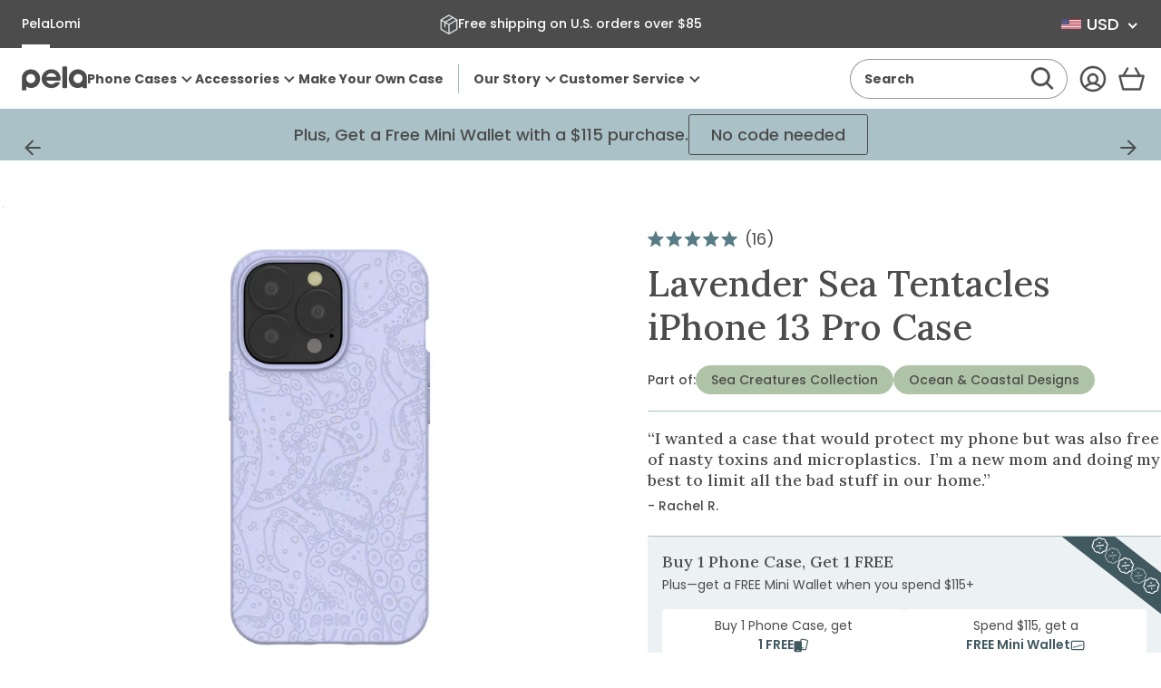

--- FILE ---
content_type: text/html; charset=utf-8
request_url: https://pelacase.com/collections/animal-collection/name-sea-tentacles?view=product-options
body_size: 232
content:

<option data-color="lavender"
		data-title="Lavender Sea Tentacles iPhone 14 Case"
		data-available="true"
		data-id="40193718747224"
		value="/products/lavender-sea-tentacles-eco-friendly-iphone-14-case">iPhone 14</option><option data-color="lavender"
		data-title="Lavender Sea Tentacles iPhone 13 Case"
		data-available="true"
		data-id="40193718321240"
		value="/products/lavender-sea-tentacles-eco-friendly-iphone-13-case">iPhone 13</option><option data-color="lavender"
		data-title="Lavender Sea Tentacles iPhone 11 Case"
		data-available="true"
		data-id="40193718354008"
		value="/products/lavender-sea-tentacles-eco-friendly-iphone-11-case">iPhone 11</option><option data-color="lavender"
		data-title="Lavender Sea Tentacles iPhone 14 Pro Case"
		data-available="true"
		data-id="40193718681688"
		value="/products/lavender-sea-tentacles-eco-friendly-iphone-14-pro-case">iPhone 14 Pro</option><option data-color="lavender"
		data-title="Lavender Sea Tentacles iPhone 13 Mini Case"
		data-available="true"
		data-id="40193718550616"
		value="/products/lavender-sea-tentacles-eco-friendly-iphone-13-mini-case">iPhone 13 Mini</option><option data-color="lavender"
		data-title="Lavender Sea Tentacles iPhone 14 Plus Case"
		data-available="true"
		data-id="40193718714456"
		value="/products/lavender-sea-tentacles-eco-friendly-iphone-14-plus-case">iPhone 14 Plus</option><option data-color="lavender"
		data-title="Lavender Sea Tentacles iPhone XR Case"
		data-available="true"
		data-id="40193718255704"
		value="/products/lavender-sea-tentacles-eco-friendly-iphone-xr-case">iPhone XR</option><option data-color="lavender"
		data-title="Lavender Sea Tentacles iPhone 6/6s/7/8/SE Case"
		data-available="true"
		data-id="40193718190168"
		value="/products/lavender-sea-tentacles-eco-friendly-iphone-6-6s-7-8-se-case">iPhone 6/6s/7/8/SE</option><option data-color="lavender"
		data-title="Lavender Sea Tentacles iPhone 14 Pro Max Case"
		data-available="true"
		data-id="40193718648920"
		value="/products/lavender-sea-tentacles-eco-friendly-iphone-14-pro-max-case">iPhone 14 Pro Max</option><option data-color="lavender"
		data-title="Lavender Sea Tentacles Google Pixel 7 Case"
		data-available="true"
		data-id="40193718419544"
		value="/products/lavender-sea-tentacles-eco-friendly-google-pixel-7-case">Google Pixel 7</option><option data-color="lavender"
		data-title="Lavender Sea Tentacles iPhone 12/ iPhone 12 Pro Case"
		data-available="true"
		data-id="40193718517848"
		value="/products/lavender-sea-tentacles-eco-friendly-iphone-12-iphone-12-pro-case">iPhone 12/ iPhone 12 Pro</option><option data-color="lavender"
		data-title="Lavender Sea Tentacles Google Pixel 6 Case"
		data-available="true"
		data-id="40193718386776"
		value="/products/lavender-sea-tentacles-eco-friendly-google-pixel-6-case">Google Pixel 6</option><option data-color="lavender"
		data-title="Lavender Sea Tentacles iPhone 13 Pro Max Case"
		data-available="true"
		data-id="40193718222936"
		value="/products/lavender-sea-tentacles-eco-friendly-iphone-13-pro-max-case">iPhone 13 Pro Max</option><option data-color="lavender"
		data-title="Lavender Sea Tentacles iPhone 11 Pro Case"
		data-available="true"
		data-id="40193718452312"
		value="/products/lavender-sea-tentacles-eco-friendly-iphone-11-pro-case">iPhone 11 Pro</option><option data-color="lavender"
		data-title="Lavender Sea Tentacles Google Pixel 6a Case"
		data-available="true"
		data-id="40193718059096"
		value="/products/lavender-sea-tentacles-eco-friendly-google-pixel-6a-case">Google Pixel 6a</option><option data-color="lavender"
		data-title="Lavender Sea Tentacles Google Pixel 7 Pro Case"
		data-available="true"
		data-id="40193718616152"
		value="/products/lavender-sea-tentacles-eco-friendly-google-pixel-7-pro-case">Google Pixel 7 Pro</option><option data-color="lavender"
		data-title="Lavender Sea Tentacles iPhone 13 Pro Case"
		data-available="true"
		data-id="40193718485080"
		value="/products/lavender-sea-tentacles-eco-friendly-iphone-13-pro-case">iPhone 13 Pro</option>

--- FILE ---
content_type: text/css
request_url: https://pelacase.com/cdn/shop/t/669/assets/section-predictive-search-results.min.css?v=116765639832143898201765836624
body_size: 585
content:
@charset "UTF-8";.section-predictive-search-results{backface-visibility:hidden;background-color:#fff;isolation:isolate;left:0;padding:0 1.25rem 1.25rem;position:absolute;right:0;top:calc(var(--header-height) + var(--search-dropdown-height) - .875rem)}.section-predictive-search-results:not(:has(.predictive-search__results li)):not(:has(.predictive-search__no-results)){display:none}.section-predictive-search-results:has(.predictive-search__linklist:empty){display:none}.predictive-search:has(.predictive-search__results:empty) .predictive-search__no-results{display:block}.predictive-search:has(.predictive-search__results:empty) .predictive-search__results__btn{display:none}.predictive-search__column-heading{border-bottom:.0625rem solid #a0bbc1;display:block;font-family:Poppins Bold,sans-serif;font-size:.875rem;max-width:-moz-max-content;max-width:max-content;width:100%}.predictive-search__linklist{margin-block:.5rem}.predictive-search__linklist .predictive-search__item--suggestion,.predictive-search__linklist a{display:inline-block;font-family:Poppins Medium,sans-serif;font-size:.875rem;line-height:1.35;padding-block:.375rem;text-align:left}.predictive-search__linklist .predictive-search__item--suggestion.is-active,.predictive-search__linklist a.is-active{font-family:Poppins Bold,sans-serif}.predictive-search__item--suggestion{margin-left:-.5rem;padding:.5rem}.predictive-search__suggestions__overview{display:none}.predictive-search__suggestions__overview-lead-in{border-bottom:.0625rem solid #a0bbc1;font-family:Poppins,-apple-system,BlinkMacSystemFont,Segoe UI,Roboto,Helvetica,Arial,sans-serif,Apple Color Emoji,Segoe UI Emoji,Segoe UI Symbol;font-size:.875rem;max-width:-moz-max-content;max-width:max-content;padding-bottom:.125rem}.predictive-search__suggestions__overview-search-term{display:block;font-family:Lora,serif;font-size:1.375rem;line-height:1.25}.predictive-search__suggestions__overview-search-term:before{content:"“"}.predictive-search__suggestions__overview-search-term:after{content:"”"}.predictive-search__category:before{bottom:.25rem!important}.predictive-search__wrapper{display:grid;gap:.5rem;margin-inline:auto;max-width:83rem}.predictive-search__suggestions .predictive-search__linklist{position:relative;z-index:9}.predictive-search__categories{display:none}.predictive-search__inner{display:grid;flex:1;gap:.75rem}.predictive-search__results{display:grid;gap:1.25rem;grid-template-columns:repeat(2,minmax(0,1fr))}.predictive-search__results__btn{display:block;max-width:-moz-max-content;max-width:max-content}.predictive-search__no-results{display:none;margin-top:.5rem}.product-thumb--ss__image{animation:none!important;background-color:transparent!important}@media only screen and (min-width:48em){.predictive-search__inner .predictive-search__results{margin-bottom:0}.predictive-search__results{gap:1rem;grid-template-columns:repeat(4,minmax(0,1fr))}.predictive-search__results__btn{margin-top:1.5rem;padding-block:1rem}}@media only screen and (min-width:64em){.predictive-search{padding-top:0}.predictive-search__scrollable-column{max-height:30rem;overflow-y:auto;overscroll-behavior:contain;padding-top:.5rem}}@media only screen and (min-width:73.125em){.section-predictive-search-results{background-color:#ecf2f3;left:50%;margin:0;max-width:90.5rem;padding:0;position:absolute;top:100%;transform:translate(-50%);transform-origin:top center;width:100%}.predictive-search:has(.predictive-search__results:empty) .predictive-search__inner .predictive-search__scrollable-column__inner{justify-content:flex-start}.predictive-search__scrollable-column__inner{background-color:#fff;border:.0625rem solid #a9c1c7;border-radius:.25rem;margin-bottom:.5rem;min-height:calc(100% - .5rem);padding:1.25rem 1.5rem}.predictive-search__linklist{display:grid;margin-block:.5rem 1.5rem}.predictive-search__suggestions__overview{display:grid;gap:.25rem;margin-bottom:1.5rem;padding-top:.75rem}.predictive-search__wrapper{display:flex;flex-direction:row;padding-inline:1.5rem}.predictive-search__suggestions{padding-top:.5rem;width:11rem}.predictive-search__suggestions .predictive-search__linklist{position:static}.predictive-search__categories{display:block;width:16rem}.predictive-search__inner{margin-bottom:0}.predictive-search__inner .predictive-search__scrollable-column__inner{align-items:flex-start;display:flex;flex-direction:column;justify-content:space-between}.predictive-search__results__btn{border:2px solid #405960;border-radius:3px;color:#4c4c4c;padding:.75rem 3rem;width:100%}.predictive-search__results__btn:active{background-color:#405960;border-color:#405960;color:#fff}.predictive-search__results__btn:focus,.predictive-search__results__btn:focus-visible{background-color:#617c55;border:2px solid #fff;color:#fff}}@media only screen and (min-width:73.125em) and (hover:hover){.predictive-search__results__btn:hover{background-color:#afc3a7;border-color:#afc3a7;color:#4c4c4c}}@media only screen and (max-width:calc(73.125em - 1px)){.section-predictive-search-results{-ms-overflow-style:none;max-height:calc(100dvh - var(--promo-bar-height) - var(--header-height) - var(--search-dropdown-height) + .875rem);overflow-y:auto;scrollbar-width:none;z-index:9}.section-predictive-search-results::-webkit-scrollbar{display:none}.predictive-search__column-heading{clip:rect(0 0 0 0);border:0;display:block;height:1px;margin:-1px;overflow:hidden;padding:0;position:absolute!important;width:1px}.predictive-search__linklist li{display:inline-block}.predictive-search__linklist .predictive-search__item--suggestion.is-active,.predictive-search__linklist a.is-active{text-decoration:underline}.predictive-search__item--suggestion{font-family:Poppins Bold,sans-serif!important;margin-right:.25rem}.predictive-search__item--suggestion span{font-family:Poppins,-apple-system,BlinkMacSystemFont,Segoe UI,Roboto,Helvetica,Arial,sans-serif,Apple Color Emoji,Segoe UI Emoji,Segoe UI Symbol!important}.predictive-search__inner .predictive-search__results{margin-bottom:7.5rem}.predictive-search__results__btn{color:#4c4c4c;max-width:unset;padding:1rem 1.25rem;text-align:center}.predictive-search__results__btn,.predictive-search__results__btn:active{background-color:#afc3a7;border:1px solid #afc3a7}.predictive-search__results__btn:focus,.predictive-search__results__btn:focus-visible{background-color:#577c85;border:1px solid #fff;color:#fff}}@media only screen and (max-width:calc(73.125em - 1px)) and (hover:hover){.predictive-search__results__btn:hover{background-color:#a9c1c7;border:1px solid #a9c1c7;color:#4c4c4c}}@media only screen and (max-width:calc(48em - 1px)){.section-predictive-search-results{height:calc(100dvh - var(--promo-bar-height) - var(--header-height) - var(--search-dropdown-height) + .875rem)}.predictive-search__results__btn{bottom:1.25rem;left:1.25rem;position:sticky;right:1.25rem;z-index:2}}@media (hover:hover){.predictive-search__item--suggestion:hover{background-color:#a9c1c7;border-radius:.125rem}}

--- FILE ---
content_type: text/javascript; charset=utf-8
request_url: https://pelacase.com/products/lavender-sea-tentacles-eco-friendly-iphone-13-pro-case.js
body_size: 1195
content:
{"id":7346684199000,"title":"Lavender Sea Tentacles iPhone 13 Pro Case","handle":"lavender-sea-tentacles-eco-friendly-iphone-13-pro-case","description":"\u003cp\u003e\u003cmeta charset=\"utf-8\"\u003eUnleash your inner ocean explorer with the Sea Tentacles Phone Case! 🌊🐙 This playful design features an intricate pattern of swirling octopus tentacles in a soothing lavender hue, bringing a touch of marine magic to your everyday life. Perfect for marine life enthusiasts and adventure seekers alike, the Sea Tentacles Case will protect your phone while adding a splash of undersea charm. Dive into the deep and let your phone make a wavy statement! 🌿✨\u003c\/p\u003e\n\u003cp\u003eBeautifully designed, Pela cases are the world's first truly sustainable phone case. They are durable enough to protect your phone from drops and scratches and are also compostable!\u003c\/p\u003e","published_at":"2023-01-05T09:58:58-05:00","created_at":"2022-12-21T15:16:17-05:00","vendor":"Pela Case","type":"iPhone 13 Pro","tags":["art-type:Engraving","collection:Sea Creatures","Made to Order","made-in:north-america","name:Sea Tentacles","Phone Case","product_notice_2","protection-level:2"],"price":6500,"price_min":6500,"price_max":6500,"available":true,"price_varies":false,"compare_at_price":6500,"compare_at_price_min":6500,"compare_at_price_max":6500,"compare_at_price_varies":false,"variants":[{"id":40193718485080,"title":"Default Title","option1":"Default Title","option2":null,"option3":null,"sku":"blank:16757-IP13P-LAV-AOD:SEA-TENTACLES","requires_shipping":true,"taxable":true,"featured_image":null,"available":true,"name":"Lavender Sea Tentacles iPhone 13 Pro Case","public_title":null,"options":["Default Title"],"price":6500,"weight":0,"compare_at_price":6500,"inventory_quantity":-183,"inventory_management":null,"inventory_policy":"deny","barcode":null,"quantity_rule":{"min":1,"max":null,"increment":1},"quantity_price_breaks":[],"requires_selling_plan":false,"selling_plan_allocations":[]}],"images":["\/\/cdn.shopify.com\/s\/files\/1\/0078\/1032\/products\/SEA-TENTACLES_IP13P_Lavender.jpg?v=1762272269","\/\/cdn.shopify.com\/s\/files\/1\/0078\/1032\/products\/IMG_5337_fce8700f-e16c-4ec9-97fc-3e79985fda9c.jpg?v=1681138397"],"featured_image":"\/\/cdn.shopify.com\/s\/files\/1\/0078\/1032\/products\/SEA-TENTACLES_IP13P_Lavender.jpg?v=1762272269","options":[{"name":"Title","position":1,"values":["Default Title"]}],"url":"\/products\/lavender-sea-tentacles-eco-friendly-iphone-13-pro-case","media":[{"alt":null,"id":22792068202584,"position":1,"preview_image":{"aspect_ratio":1.0,"height":2000,"width":2000,"src":"https:\/\/cdn.shopify.com\/s\/files\/1\/0078\/1032\/products\/SEA-TENTACLES_IP13P_Lavender.jpg?v=1762272269"},"aspect_ratio":1.0,"height":2000,"media_type":"image","src":"https:\/\/cdn.shopify.com\/s\/files\/1\/0078\/1032\/products\/SEA-TENTACLES_IP13P_Lavender.jpg?v=1762272269","width":2000},{"alt":null,"id":22906355843160,"position":2,"preview_image":{"aspect_ratio":1.0,"height":2000,"width":2000,"src":"https:\/\/cdn.shopify.com\/s\/files\/1\/0078\/1032\/products\/IMG_5337_fce8700f-e16c-4ec9-97fc-3e79985fda9c.jpg?v=1681138397"},"aspect_ratio":1.0,"height":2000,"media_type":"image","src":"https:\/\/cdn.shopify.com\/s\/files\/1\/0078\/1032\/products\/IMG_5337_fce8700f-e16c-4ec9-97fc-3e79985fda9c.jpg?v=1681138397","width":2000}],"requires_selling_plan":false,"selling_plan_groups":[]}

--- FILE ---
content_type: text/javascript
request_url: https://pelacase.com/cdn/shop/t/669/assets/main.min.js?v=65904233525271502531765836623
body_size: 9244
content:
!function(t){"function"==typeof define&&define.amd?define(t):t()}((function(){"use strict";window.EventBus=new class{constructor(){this.bus={}}on(t,e){if(Array.isArray(t))for(let o=0;o<t.length;o++)this.on(t[o],e);else this.bus.hasOwnProperty(t)||(this.bus[t]=[]),this.bus[t].push(e)}remove(t){delete this.bus[t]}emit(t,e=null){if(this.bus.hasOwnProperty(t))for(const o of this.bus[t])o(e)}};const t=["mousedown","mousemove","keydown","scroll","touchstart"],e=()=>{window.EventBus.emit("page:interaction"),o(!0)},o=o=>{if(!0===o)for(const o of t)document.removeEventListener(o,e,!0);if(!0!==o)for(const o of t)document.addEventListener(o,e,!0)};window.addEventListener("load",o);const n="[data-anchor]",i="#PromoBarDiscount",s=".js-product-sticky-bar",a="data-anchor";document.addEventListener("click",(t=>{if(!t.target.closest(n))return;const e=document.querySelector(t.target.closest(n).getAttribute(a)),o=document.querySelector(i),c=document.querySelector(s);if(e){t.preventDefault();let n=(r=e,window.scrollY+r.getBoundingClientRect().top);o&&(n-=o.offsetHeight),n-=12,c&&(n-=c.offsetHeight),window.scrollTo({top:n,behavior:"smooth"})}var r}));const c="is-active",r="is-visible",d=async(t,e=null,o=!0)=>{try{const s=await(n=t,i=e,i=i||{},new Promise((function(t,e){var o=new XMLHttpRequest,s=[],a=[],c={},r=function(){return{ok:2==(o.status/100|0),statusText:o.statusText,status:o.status,url:o.responseURL,text:function(){return Promise.resolve(o.responseText)},json:function(){return Promise.resolve(o.responseText).then(JSON.parse)},blob:function(){return Promise.resolve(new Blob([o.response]))},clone:r,headers:{keys:function(){return s},entries:function(){return a},get:function(t){return c[t.toLowerCase()]},has:function(t){return t.toLowerCase()in c}}}};for(var d in o.open(i.method||"get",n,!0),o.onload=function(){o.getAllResponseHeaders().replace(/^(.*?):[^\S\n]*([\s\S]*?)$/gm,(function(t,e,o){s.push(e=e.toLowerCase()),a.push([e,o]),c[e]=c[e]?c[e]+","+o:o})),t(r())},o.onerror=e,o.withCredentials="include"==i.credentials,i.headers)o.setRequestHeader(d,i.headers[d]);o.send(i.body||null)})));if(!s.ok)throw Error(s.statusText);if(o)return await s.json();if(!o)return await s.text()}catch(t){console.error(t)}var n,i},h=(t,e,o,n)=>{o&&0!=n?t.setAttribute(e,o):t.removeAttribute(e)},l=(t,e)=>{const o=e.getAttribute("aria-expanded");let n="false";return t.target==e&&(n="false"==o?"true":"false"),h(e,"aria-expanded",n),n},u=(t=document,e)=>{if(!t)return;const o=t.querySelectorAll("iframe"),n=t.querySelectorAll("video");for(const t of o)t!=e&&(t.contentWindow?(t.src.startsWith("https://www.youtube")&&t.contentWindow.postMessage('{"event":"command","func":"pauseVideo","args":""}',"*"),t.src.startsWith("https://player.vimeo")&&t.contentWindow.postMessage('{"method":"pause"}',"*")):t.src=t.src);for(const t of n)t!=e&&t.pause()};function w(t,e){void 0===customElements.get(t)&&customElements.define(t,e)}const m=async(t,e=!0,o=300,n=!1)=>{e&&(n&&h(t,"aria-hidden",void 0,!1),t.classList.add(c),window.requestAnimationFrame((()=>{t.classList.add(r)}))),e||(t.classList.remove(r),await f(o),t.classList.remove(c),n&&h(t,"aria-hidden","true"))},f=t=>(t=t||2e3,new Promise((e=>{setTimeout((()=>{e()}),t)}))),p=(t,e,o,n=!0)=>{const i=async t=>{if(t.isIntersecting){if(e(t.target,t.boundingClientRect),!n)return;requestAnimationFrame((()=>{s.unobserve(t.target)}))}},s=new IntersectionObserver((t=>{(async(t,e,o=5)=>{for(let n=0;n<t.length;n+=o){const i=t.slice(n,n+o);try{await Promise.all(i.map((t=>e(t))))}catch(t){console.error("Error processing items in batch:",t)}}})(t.filter((t=>t.isIntersecting)),i)}),o||{rootMargin:"50%",threshold:0});document.querySelectorAll(t).forEach((t=>s.observe(t)))};class g{constructor(t,e,o,n=!1,i,s=500){this.selectors={closeBtn:i||"[data-behavior='close-modal']"},this.content={modal:t,modalDocument:t.firstElementChild,button:e,overlay:o,closeBtns:[...t.querySelectorAll(this.selectors.closeBtn)]},this.state={timeout:s,trapButton:n,scrollAlreadyDisabled:window.pageScrollDisabled,trapFocus:void 0,observer:new MutationObserver(this.t.bind(this)),autoCloseModal:"true"===this.content.button?.dataset?.autoCloseModal,originalFocus:document.activeElement},this.eventHandlers={event:this.o.bind(this),closeEvent:this.i.bind(this),handleExternalClick:this.h.bind(this),handleFocusIn:this.l.bind(this)},this.u(),this.m(),this.p()}async u(){g.g(this.content.modal,this.content.modalDocument,!0),g.v(this.content.button,!0),this.state.scrollAlreadyDisabled||(()=>{const t=document.body.style;document.documentElement.style.scrollBehavior="unset",window.scrollPosition=window.scrollY,window.scrollTo(0,window.scrollPosition),t.position="fixed",t.scrollbarGutter="stable",t.top=`-${window.scrollPosition}px`,window.pageScrollDisabled=!0})(),m(this.content.modal,!0,this.state.timeout),this.content.overlay&&m(this.content.overlay),await f(10),this.content.modalDocument.focus(),window.EventBus.emit("modalOpened",this.content.modal)}i(){this.state.observer.disconnect(),this.k(),this.state.observer.disconnect(),u(this.modal),g.g(this.content.modal,this.content.modalDocument,!1),this.content.overlay&&m(this.content.overlay,!1,this.state.timeout),g.v(this.content.button,!1),this.state.scrollAlreadyDisabled||(()=>{const t=document.body.style;t.removeProperty("position"),t.removeProperty("top"),t.removeProperty("scrollbar-gutter"),window.scrollTo(0,window.scrollPosition),document.documentElement.style.removeProperty("scroll-behavior"),window.pageScrollDisabled=!1})(),m(this.content.modal,!1,this.state.timeout),window.EventBus.emit("modalClosed",this.content.modal)}t(){this.content.modalDocument=this.content.modal.firstElementChild,this.content.closeBtns=[...this.content.modal.querySelectorAll(this.selectors.closeBtn)]}p(){this.state.observer.observe(this.content.modal,{characterData:!1,childList:!0,attributes:!1,subtree:!0})}o(t){const e=t.target,o=t.type,n=t.key;("click"===o&&(this.content.closeBtns.includes(e)||e==this.content.button)||"keydown"===o&&"Escape"===n)&&(t.stopImmediatePropagation(),this.i())}l(){this.content.modal.contains(document.activeElement)||document.activeElement==document.body||this.i(),document.removeEventListener("focusin",this.eventHandlers.handleFocusIn)}async h(){const t=document.activeElement;this.state.originalFocus=t,document.addEventListener("focusin",this.eventHandlers.handleFocusIn)}m(){this.content.overlay&&this.content.overlay.addEventListener("click",this.eventHandlers.closeEvent),this.content.button&&this.content.button.addEventListener("click",this.eventHandlers.event),this.content.modal.addEventListener("click",this.eventHandlers.event),this.content.modal.addEventListener("keydown",this.eventHandlers.event),this.state.autoCloseModal&&this.content.modal.addEventListener("click",this.eventHandlers.handleExternalClick)}k(){this.content.overlay&&this.content.overlay.removeEventListener("click",this.eventHandlers.closeEvent),this.content.button&&this.content.button.removeEventListener("click",this.eventHandlers.event),this.content.modal.removeEventListener("click",this.eventHandlers.event),this.content.modal.removeEventListener("keydown",this.eventHandlers.event),this.state.autoCloseModal&&(this.content.modal.removeEventListener("click",this.eventHandlers.handleExternalClick),document.removeEventListener("focusin",this.eventHandlers.handleFocusIn))}static v(t,e){t||e||document.body.focus(),t&&(e?(h(t,"aria-expanded","true"),t.classList.add(c)):(h(t,"aria-expanded","false"),t.classList.remove(c),t.focus()))}static g(t,e,o){h(t,"role","dialog",o),h(t,"aria-modal","true",o),h(e,"role","document",o),h(e,"tabindex","0",o);let n=t.dataset.ariaLabel||"Modal",i=e.dataset.ariaLabel||"Content";h(t,"aria-label",n,o),h(e,"aria-label",i,o)}}class y extends HTMLElement{constructor(){super(),this.dropdown=this,this.attrs={currency:"data-currency"},this.selectors={select:".js-currency-dropdown-select",currency:"[data-currency]"},this.content={select:this.dropdown.querySelector(this.selectors.select)},this.data={currency:this.dropdown.getAttribute(this.attrs.currency)},this.m()}m(){this.content.select.addEventListener("change",this._.bind(this))}_(){this.dropdown.setAttribute(this.attrs.currency,this.content.select.selectedOptions[0].textContent),window.location.href=this.content.select.value}}w("currency-dropdown",y);const b="#headerSearch",v=".header__search-btn";document.addEventListener("click",(t=>{if(!t.target.closest(v))return;const e=document.querySelector(b);e&&f(300).then((()=>{document.documentElement.style.setProperty("--search-dropdown-height",`${e.offsetHeight}px`)}))}));const k=document.getElementById("promoBar"),_=k?k.parentElement:null,j=document.getElementById("primaryHeader"),$=document.getElementById("PromoBarDiscount"),x=document.getElementById("BundleBar"),S=document.querySelector(".js-mobile-menu-btn"),C=()=>{new IntersectionObserver(E).observe(k)},E=t=>{let e=_.offsetHeight;if(t){const o=t[0];e=o&&o.isIntersecting?o.boundingClientRect.height:0}else window.scrollY>e&&(e=0);const o=document.documentElement.style;o.setProperty("--promo-bar-height",`${e}px`),o.setProperty("--header-height",`${j.offsetHeight}px`),$&&o.setProperty("--discount-bar-height",`${$.offsetHeight}px`),x&&o.setProperty("--bundle-bar-height",`${x.offsetHeight}px`)};k&&_&&j&&(window.addEventListener("load",C),window.addEventListener("resize",E()),S&&S.addEventListener("click",(()=>{E()})));const O=".js-header-language-nav-button",B="data-language-code",L=t=>{const e=t.target;e.closest(O)&&(t=>{const e=new URL(window.location.href),o=window.location.origin;let n=e.pathname;(n.includes("/fr/")||"/fr"==n)&&(n=n.replace("/fr","")),window.location.href="en"===t?`${o}${n}`:`${o}/${t}${n}`})(e.getAttribute(B))};document.addEventListener("click",L);const M="loaded",I="js-image-retina",D={lazy:'[data-image-load="lazy"]',eager:'[data-image-load="eager"]',background:"[data-srcbackground]",interaction:'[data-image-load="interaction"]',switchable:"[data-switchable]"},T={widthLarge:"data-width-large",heightLarge:"data-height-large",breakpointLarge:"data-breakpoint-large"};const A=(t,e=t.getBoundingClientRect())=>{if(!t.classList.contains(M)){function o(){if(e.width>0)N(t,e,!0);else if(t.width>0)t.hasAttribute("data-src")&&(t.src=t.getAttribute("data-src")),t.classList.add(M);else if(t.querySelector("img")){let e={};e.width=t.querySelector("img").width,e.height=t.querySelector("img").height,N(t,e,!0)}else f(200).then((()=>{o()}))}o()}};function P(t){t.style.backgroundImage=`url("${t.getAttribute("data-srcbackground")}")`,t.classList.add(M)}function U(){p(`${D.lazy}, ${D.eager}`,N)}function N(t,e,o=!1){const n=Array.from(t.querySelectorAll("source"));let i=`${parseInt(Math.max(e.height,e.width))}px`;if(t.classList.contains(I)&&(i=`${parseInt(2*Math.max(e.height,e.width))}px`),n.forEach((e=>{e.sizes=i,o&&(e.srcset=e.dataset.srcset,t.classList.add(M))})),0==n.length&&o)return t.sizes=i,t.hasAttribute("data-src")&&(t.src=t.getAttribute("data-src")),void t.classList.add(M);const s=t.querySelector(D.switchable);if(s&&s.hasAttribute(T.widthLarge)&&s.hasAttribute(T.heightLarge)&&s.hasAttribute(T.breakpointLarge)){let t=0,e=s.getAttribute(T.breakpointLarge);-1!=e.indexOf("rem")&&(t=parseInt(e.replace("rem",""))*parseFloat(getComputedStyle(document.documentElement).fontSize)),t>0&&window.innerWidth>=t&&(s.setAttribute("width",s.getAttribute(T.widthLarge)),s.setAttribute("height",s.getAttribute(T.heightLarge)))}}const R=()=>{let t=`${D.lazy}:not(.${M})`,e=`${D.background}:not(.${M})`;Shopify.designMode&&(t=`${D.lazy}, ${D.interaction}`,e=`${D.background}`),p(t,A),p(e,P)};R(),[480,768,1024,1440,1920].forEach((t=>{const e=window.matchMedia(`(max-width:${t}px)`);e.addEventListener?e.addEventListener("change",U):e.addEventListener(U)})),window.EventBus.on("page:interaction",(()=>{const t=Array.from(document.querySelectorAll(`${D.interaction}:not(.${M})`));setTimeout((function(){t.forEach((t=>A(t)))}),250)})),document.addEventListener("fmSlideshowRendered",(()=>{U(),R()})),window.EventBus.on("content:changed",R),window.addEventListener("productOptionUpdate",R),window.addEventListener("productSwatchUpdate",R),Shopify&&Shopify.designMode&&window.addEventListener("shopify:section:load",R);const F=".shopify-section",J=[...document.querySelectorAll(F)];function z(t){const e=[...t.querySelectorAll("[data-src-asset]")];for(const t of e){const e=t.getAttribute("data-src-asset"),o=window.fmLoadedSectionAssets.includes(e),n=t.nodeName;o||("LINK"==n&&(window.fmLoadedSectionAssets.push(e),t.href=e,t.media="all"),"SCRIPT"!=n&&"IFRAME"!=n||(window.fmLoadedSectionAssets.push(e),t.src=e))}t.classList.add("loaded")}window.fmLoadedSectionAssets=[];const H=()=>{window.fmLoadedSectionAssets=[],window.fmSlider={},window.fmSlider.instances=[],q()},q=()=>{for(const t of J)z(t)};p(F,z),window.EventBus.on("page:interaction",(()=>{window.requestAnimationFrame(q)})),Shopify&&Shopify.designMode&&window.addEventListener("shopify:section:load",H);const V="is-loaded";p("[data-iframe-load='lazy']",(t=>{const e=!!t.hasAttribute("data-id")&&t.getAttribute("data-id"),o=t.querySelector("template");if(!o)return;const n=o.content.cloneNode(!0),i=n.querySelector("iframe");t.prepend(n),i.onload=()=>{if(t.classList.add(V),-1!=i.src.indexOf("youtu")&&e){i.id=e;const t=new CustomEvent("youtubeVideoInit",{bubbles:!0,cancelable:!0,detail:i});window.dispatchEvent(t)}}}),{rootMargin:"50%",threshold:0});const K="is-loaded",X="[data-video-load='lazy']",Z=t=>{if(t.classList.contains(K))return;const e=t.querySelectorAll("source"),o=window.fmData.user.prefersReducedMotion;e.forEach((t=>{const e=t.getAttribute("data-src");e&&(t.src=e)})),t.load(),t.classList.add(K),t.hasAttribute("autoplay")&&t.hasAttribute("muted")&&!o&&!(t=>!!(t.currentTime>0&&!t.paused&&!t.ended&&t.readyState>2))(t)&&t.play()},G=()=>{p(X,Z,{rootMargin:"20%"})};G(),Shopify?.designMode&&window.addEventListener("shopify:section:load",G),document.addEventListener("fmSlideshowRendered",G);document.addEventListener("click",(t=>{const e=t.target,o=e.dataset.behavior;if(!(o&&"modal"===o&&"false"===e.getAttribute("aria-expanded")))return;const n=e.getAttribute("aria-controls"),i=document.getElementById(n),s=e.dataset.overlay;let a=!1;a=s?document.getElementById(s):document.getElementById("aboveHeaderOverlay"),new g(i,e,a,e.dataset.trapButton)})),window.EventBus.on("modal:no-trigger:open",(t=>{const{modalId:e,overlayId:o}=t,n=document.getElementById(e),i=!!o&&document.getElementById(o);new g(n,null,i)}));const W=window.Shopify.routes.root,Y=["ajaxCartContent","ajaxCartBtn","cartContent","BundleBar"],Q=t=>{const e=[];for(const t of Y){const o=document.getElementById(t);o&&e.push({replacedContentId:t,sectionId:o.closest(".shopify-section").id.replace("shopify-section-","")})}return e.map((t=>t.sectionId))},tt=t=>{const e=document.getElementById("screenReaderStatus");e.textContent="",e.textContent=t},et=".ajax-cart__item",ot=".ajax-cart-new__subdomain-error-message",nt=".jtbc-cart-button",it="hide",st="redeem.pelacase.com"==window.location.host||"rogers.pelacase.com"==window.location.host,at=Element.prototype.addEventListener,ct=()=>{document.querySelector(ot)&&document.querySelector(ot).classList.remove(it)},rt=()=>!st||!document.querySelector(et),dt=()=>{document.querySelector(".js-trigger-personalization-modal")&&document.querySelector(".js-trigger-personalization-modal").click()},ht="data-variant-id",lt={btn:'[data-behavior="ajax-cart-button"]',variantData:`[${ht}]`},ut=(t,e,o)=>{e?(t.style.width=`${t.offsetWidth}px`,t.disabled=!0):(t.removeAttribute("style"),t.disabled=!1),t.innerHTML=o};document.addEventListener("click",(t=>{const e=t.target,o=e.closest(lt.btn),n=e.closest(lt.variantData);if(!o||!n)return;if(t.preventDefault(),!rt())return;let i=o.innerHTML;const s=n.getAttribute(ht);ut(o,!0,"Adding..."),(async(t,e=!0)=>{const o={method:"POST",credentials:"include",headers:{"Content-Type":"application/json"},body:JSON.stringify({items:t,sections:e?Q():[]})};return await d(`${W}cart/add.js`,o)})([{id:s,quantity:1}],!1).then((t=>{window.EventBus.emit("cart:item:added",t),window.EventBus.emit("cart:updated",t),window.EventBus.emit("cart:show"),ut(o,!1,i)})).catch((t=>{console.error(t),ut(o,!1,i),tt(window.fmData.cartStrings.error)}))}));const wt='[data-behavior="ajax-cart-form"]',mt='button[type="submit"]';document.addEventListener("submit",(async t=>{const e=t.target.closest(wt);if(!e)return;t.preventDefault(),t.stopImmediatePropagation();const o=e.querySelector(mt),n=[...e.querySelectorAll(mt)];let i=o.innerHTML,s=new FormData(e);if(!rt())return ct(),void(-1==location.href.indexOf("/cart")&&window.EventBus.emit("cart:show"));for(const t of n)ut(t,!0,"Adding...");try{(async t=>{t.append("sections",Q());const e={method:"POST",body:t};return await d(`${W}cart/add.js`,e)})(s).then((t=>{tt(window.fmData.cartStrings.added);for(const t of n)ut(t,!1,i);window.EventBus.emit("cart:item:added",t),window.EventBus.emit("cart:updated",t),-1==location.href.indexOf("/cart")&&window.EventBus.emit("cart:show")})).catch((t=>{console.error(t);for(const t of n)ut(t,!1,i);tt(window.fmData.cartStrings.error)}))}catch(t){console.error(t);for(const t of n)ut(t,!1,i);tt(window.fmData.cartStrings.error)}}));const ft=(t,e="USD",o="en-US")=>{let n=!1;"JPY"===e&&(n=!1);let i=.01*t;return n&&i%1==0?i.toLocaleString(o,{style:"currency",currency:e}).slice(0,-3):i.toLocaleString(o,{style:"currency",currency:e})},pt=Shopify.currency.active,gt=()=>{const t=".js-product-form-main",e=".js-product-json",o=".js-product-categories",n=document.querySelector(t);if(n&&n.querySelector(e)&&n.querySelector(o)){const i=JSON.parse(document.querySelector(t).querySelector(e).innerHTML),s=JSON.parse(n.querySelector(o).innerHTML);let a=i.featured_image;"/"==a[0]&&"/"==a[1]&&(a=a.replace("//","https://"));let c={Name:i.title,ProductID:i.id,Categories:s,ImageURL:a,URL:window.location.href,Brand:i.vendor,Price:ft(i.price,pt),CompareAtPrice:ft(i.compare_at_price,pt),$use_ip:!0,$is_session_activity:!0};window.item=c}};window.addEventListener("productOptionUpdate",gt),window.addEventListener("productSwatchUpdate",gt);const yt=t=>{for(const e of t.querySelectorAll(".js-product-subtotal")){const t={price:parseFloat(e.getAttribute("data-product-price")),quantity:parseInt(e.getAttribute("data-product-quantity"),10)};e.textContent=ft(t.price*t.quantity)}},bt={addToCart:".js-add-to-cart",form:".js-product-form",formMain:".js-product-form-main",id:'[name="id"]',JSONProduct:".js-product-json",option:".js-product-option",options:".js-product-options",optionValue:".js-product-option-value",price:".js-price",priceCompare:".js-compare-price",product:".js-product",productSlideshow:"[data-fm-slider]",quantityInput:'input[name="quantity"]',sku:".js-product-sku",skuData:"[data-product-sku]",subtotal:".js-product-subtotal",productSwatchContainer:".js-input-swatch",jtbScript:".jtb-widget-script",jtbCustomScript:".jtb-custom-script"},vt="klaviyo-bis-trigger",kt="jtb-widget-script",_t="jtb-custom-script",jt="data-klaviyo-bis-button-text",$t="data-product-quantity",xt="data-product-price",St="data-product-sku",Ct=t=>{const e=document.createElement("script"),o=`https://silhouette.jtbcustom.com/js/loader/${t}?store_key=g78DfWi3k1`;e.src=o,e.defer=!0,e.classList.add(kt),document.querySelector(bt.jtbScript)&&(document.querySelector(bt.jtbScript).remove(),document.body.appendChild(e))},Et=()=>{const t=document.querySelector(bt.jtbCustomScript),e=t.src;if(t){const o=document.createElement("script");o.src=e,o.defer=!0,o.classList.add(_t),t.remove(),document.body.appendChild(o)}},Ot=(t,e)=>{const o=t.closest(bt.product)||t;for(const t of o.querySelectorAll(bt.sku))t.textContent=e;for(const t of o.querySelectorAll(bt.skuData))t.setAttribute(St,e)},Bt=(t,e)=>{const o=JSON.parse(t.querySelector(bt.JSONProduct).textContent).variants.find((t=>t.id===parseInt(e))).available;for(const e of t.querySelectorAll(bt.addToCart))if(o&&(e.disabled=!1,e.textContent=window.fmData.variantStrings.addToCart,e.classList.remove(vt)),!o){const t=e.getAttribute(jt);t&&(e.textContent=t,e.classList.add(vt),e.disabled=!1),t||(e.textContent=window.fmData.variantStrings.soldOut,e.disabled=!0)}},Lt=(t,e)=>{let o=e.id;const n=t.closest(bt.product)||t,i=t.closest(bt.formMain);for(const e of t.querySelectorAll(bt.id))e.value=o;((t,e)=>{const o=Shopify.currency.active,n=t.closest(bt.product)||t;let i=e.price;const s=ft(i,o),a=ft(e.compare_at_price,o);for(const t of n.querySelectorAll(bt.price))t.textContent=s;for(const t of n.querySelectorAll(bt.priceCompare))e.compare_at_price<i?t.classList.add("hide"):(t.textContent=a,t.classList.remove("hide"));for(const t of n.querySelectorAll(bt.subtotal))t.setAttribute(xt,i);const c=e.compare_at_price>i;c&&tt(`Regular price ${s}`),c||tt(`Originally ${a}, on sale for ${s}`)})(t,e),Ot(t,e.sku),((t,e)=>{const o=e.available;for(const e of t.querySelectorAll(bt.addToCart))if(o&&(e.disabled=!1,e.textContent=window.fmData.variantStrings.addToCart,e.classList.remove(vt)),!o){const t=e.getAttribute(jt);t&&(e.textContent=t,e.classList.add(vt),e.disabled=!1),t||(e.textContent=window.fmData.variantStrings.soldOut,e.disabled=!0)}})(t,e),yt(n),i&&((t=>{if(-1!==window.location.href.indexOf("/products/")){let e=`?variant=${t.id}`;for(const t of window.location.search.split("&"))t&&-1===t.indexOf("variant=")&&(e+=`&${t}`);const o=`${window.location.pathname}${e}`;window.history.replaceState({},null,o)}})(e),((t,e)=>{if(e.featured_media){const o=t.closest(bt.product).querySelector(bt.productSlideshow);if(!o||!o.id)return;const n={index:""+(e.featured_media.position-1),slideshowID:o.id};let i=new CustomEvent("variantUpdate",{detail:n});u(o),document.dispatchEvent(i)}})(t,e))},Mt=t=>{const e=JSON.parse(t.querySelector(bt.JSONProduct).textContent);let o=((t,e)=>{const o={option1:null,option2:null,option3:null};for(const e of t.querySelectorAll(bt.option))"INPUT"===e.tagName&&/(radio|checkbox)/.test(e.getAttribute("type"))?e.checked&&(o[e.getAttribute("name")]=decodeURIComponent(e.value)):o[e.getAttribute("name")]=decodeURIComponent(e.value);if(1==e.variants.length)return e.variants[0];for(const t of e.variants)if(t.option1===o.option1&&t.option2===o.option2&&t.option3===o.option3)return t;return!1})(t,e);o?Lt(t,o):(t=>{Ot(t,""),tt(window.fmData.variantStrings.unavailable);for(const e of t.querySelectorAll(bt.addToCart))e.disabled=!0,e.textContent=window.fmData.variantStrings.unavailable})(t)},It=t=>{const e=t.target,o=e.closest(bt.option),n=e.closest(bt.form),i=e.closest(bt.quantityInput);if(o||n){if(i)return void((t,e)=>{const o=t.closest(bt.product)||t;for(const t of o.querySelectorAll(`[${$t}]`))t.setAttribute($t,e);yt(o)})(n,i.value);if(o?.closest(bt.productSwatchContainer))return;o&&n&&(Mt(n),(t=>{const e=t?.closest(bt.options)?.querySelector(bt.optionValue);e&&(e.textContent=`: ${t.value}`)})(e))}};document.addEventListener("change",(t=>{const e=t.target.closest(bt.slideshow),o=e&&e.id;t.target.closest(bt.productSwatchContainer)||(o&&e?u(e):It(t))}));const Dt=".js-magsafe-checkbox",Tt=".js-product-form",At="input[name='id']",Pt=".product-addon__container",Ut="data-magsafe-variant-id",Nt="data-no-magsafe-variant-id",Rt=t=>{const e=t.target,o=e.closest(Tt);if(!o)return;const n=o.querySelector(At);if(!n)return;const i=e.checked,s=e.getAttribute(Ut),a=e.getAttribute(Nt);var c,r;if(n.value=i?s:a,((t,e)=>{let o=JSON.parse(t.querySelector(bt.JSONProduct).textContent).variants.find((t=>t.id===parseInt(e)));const n=Shopify.currency.active,i=t.closest(bt.product)||t;let s=o.price;const a=ft(s,n),c=ft(o.compare_at_price,n);for(const t of i.querySelectorAll(bt.price))t.textContent=a;for(const t of i.querySelectorAll(bt.priceCompare))o.compare_at_price<=s?t.classList.add("hide"):(t.textContent=c,t.classList.remove("hide"));for(const t of i.querySelectorAll(bt.subtotal))t.setAttribute(xt,s);const r=o.compare_at_price>s;r&&tt(`Regular price ${a}`),r||tt(`Originally ${c}, on sale for ${a}`)})(o,n.value),c=n.value,Ct(c),Et(),r=i,window.colorData=r?window.withMagSafeColorData:window.withoutMagSafeColorData,e.closest(Pt)){const t=((t,e)=>{const o=JSON.parse(t.querySelector(bt.JSONProduct).textContent);if(!o)return!1;const n=o.variants.find((t=>t.id===parseInt(e)));return n||!1})(o,n.value);if(!t)return;t.available?(Bt(o,n.value),window.dispatchEvent(new CustomEvent("MagSafeToggleUpdate",{detail:{container:e.closest(Pt)}}))):Bt(o,n.value)}else Bt(o,n.value)};document.addEventListener("change",(t=>{t.target.matches(Dt)&&Rt(t)}));const Ft=()=>{const t=window.fmData.klaviyo.apiKey,e=window.fmData.klaviyo.lazyloadOnsiteScript;if(t&&e)return((t,e)=>{const o=document.createElement("script");return t&&(o.src=t),o})(`https://static.klaviyo.com/onsite/js/klaviyo.js?company_id=${t}`)},Jt=()=>{let t=document.createElement("script");return t.setAttribute("id","gorgias-chat-widget-install-v3"),t.src="https://config.gorgias.chat/bundle-loader/01GYCBSWPJMZVVEZPZ46B0A6JP",t},zt=()=>{const t=document.createElement("script");return t.textContent="(function(w,d,s,l,i){\n\t\tw[l]=w[l]||[];\n\t\tw[l].push({'gtm.start':\n\t\t\tnew Date().getTime(),event:'gtm.js'\n\t\t});var f=d.getElementsByTagName(s)[0],\n\t\tj=d.createElement(s),dl=l!='dataLayer'?'&l='+l:'';\n\t\tj.async=true;\n\t\tj.src=\n\t\t'https://www.googletagmanager.com/gtm.js?id='+i+dl;\n\t\tf.parentNode.insertBefore(j,f);\n\t\t})(window,document,'script','dataLayer','GTM-MXMMMXP');",t},Ht=()=>{const t=document.createElement("script");return t.async=!0,t.src="https://cdn.rebuyengine.com/onsite/js/rebuy.js?shop=pelacase.myshopify.com",t};window.EventBus.on("page:interaction",(function(){let t=document.createDocumentFragment();[Ft(),Jt(),zt(),Ht()].forEach((e=>{"object"==typeof e&&t.appendChild(e)})),t.childElementCount>0&&document.head.appendChild(t)}));const qt="[data-behavior='toggle-dropdown']",Vt=".js-toggle-dropdown",Kt="[data-behavior='close-dropdown']",Xt=t=>{const e=document.querySelector(`[aria-controls="${t.id}"]`),o=document.getElementById(e.dataset.overlay);e&&(m(o,!1),m(t,!1),e.setAttribute("aria-expanded","false"),e.focus())},Zt=t=>{const e=t.target.closest(qt),o=t.target.closest(Vt),n=t.target.closest(Kt),i=t.type;"click"==i&&e&&((t,e)=>{const o=document.getElementById(e.getAttribute("aria-controls")),n=document.getElementById(e.dataset.overlay);if(!o)return;l(t,e);const i="true"==e.getAttribute("aria-expanded");m(o,i),m(n,i),i&&o.querySelector('input[type="search"]')&&o.querySelector('input[type="search"]').focus();let s=e.getAttribute("aria-controls");for(const t of[...document.querySelectorAll(qt)])t!=e&&t.hasAttribute("aria-controls")&&t.getAttribute("aria-controls")==s&&t.setAttribute("aria-expanded",i)})(t,e),"click"==i&&n&&Xt(document.querySelector(Vt)),"keydown"==i&&"Escape"==t.key&&o&&Xt(o)};document.addEventListener("click",Zt),document.addEventListener("keydown",Zt);class Gt extends HTMLElement{constructor(){super(),this.classes={active:"is-active"},this.selectors={btn:".js-megamenu-btn",backBtn:".js-megamenu-btn-back",parent:".js-megamenu-parent",children:".js-megamenu-children"},this.content={},this.data={allowAllOpen:!1,openAll:!1,openDropdowns:0,currentParent:!1,btnType:void 0,noOutsideClicks:"true"==this.dataset?.noOutsideClicks||!1},this.j(),this.m(),window.EventBus.on("megamenu:initialize",this.j.bind(this))}j(t){t&&t!==this.getAttribute("id")||(this.$(),this.S())}$(){this.content={overlay:document.getElementById(this.getAttribute("data-overlay"))||!1,buttons:[...this.querySelectorAll(this.selectors.btn)],firstLevelBtns:[],secondLevelBtns:[]},this.content.firstLevelBtns=this.content.buttons.filter((t=>!t.closest(this.selectors.children))),this.content.secondLevelBtns=this.content.buttons.filter((t=>t.closest(this.selectors.children)))}S(){this.C("data-open-all","openAll",this.O.bind(this)),this.C("data-allow-all-open","allowAllOpen")}m(){this.addEventListener("click",this.B.bind(this)),this.addEventListener("keydown",this.B.bind(this)),this.addEventListener("keyup",this.L.bind(this)),this.content.overlay&&this.content.overlay.addEventListener("click",this.closeDropdowns.bind(this,null,this.content.buttons,!0)),this.data.noOutsideClicks&&document.addEventListener("click",this.M.bind(this))}async B(t){const e=t.type;this.I(t),"click"===e&&this.D(t),"keydown"===e&&this.T(t)}D(t){const e=t.target,o=this.data.btnType;if(o)switch(o){case"firstLevel":this.A(t,e);break;case"secondLevel":this.P(t);break;case"backBtn":this.U(t,e)}}M(t){const e=t.target;!this.contains(e)&&this.closeDropdowns()}T(t){"Escape"==t.key&&(this.data.openDropdowns>0&&t.stopPropagation(),this.N(!0)),"Tab"==t.key&&(this.data.allowAllOpen||this.R())}L(t){"Tab"===t.key&&!t.target.closest(this.selectors.children)&&this.data.openDropdowns>0&&!this.data.allowAllOpen&&this.closeDropdowns()}I(t){const e=t.target;let o;this.data.currentParent=e.closest(this.selectors.parent),this.content.firstLevelBtns.includes(e)?o="firstLevel":this.content.secondLevelBtns.includes(e)?o="secondLevel":e.closest(this.selectors.backBtn)&&(o="backBtn"),this.data.btnType=o}A(t,e){const o=this.data.allowAllOpen;if(o&&this.F(e,t),!o)for(const e of this.content.firstLevelBtns)this.F(e,t);this.closeDropdowns(!1,this.content.secondLevelBtns),this.J()}P(t){for(const e of this.content.secondLevelBtns)this.F(e,t)}U(t=!1){const e=[...this.data.currentParent.querySelectorAll(this.selectors.btn)];this.closeDropdowns(t,e)}closeDropdowns(t,e=this.content.buttons){for(const t of e)this.F(t,null,"false");this.J(),t&&this.H(t)}N(t=!1){const e=this.q(t);e&&(this.F(e,null,"false"),e.focus()),this.J()}F(t,e,o=void 0){const n=this.V(t,e,o);this.K(t,n)}V(t,e,o=void 0){const n=t.getAttribute("aria-expanded");null!=o&&t.setAttribute("aria-expanded",o);const i=void 0!==o?o:l(e,t),s="true"===i;return i!==n&&(s?this.data.openDropdowns++:this.data.openDropdowns--,this.data.openDropdowns<0&&(this.data.openDropdowns=0)),s}K(t,e){const o=t.getAttribute("aria-controls"),n=document.getElementById(o);e?t.classList.add(this.classes.active):t.classList.remove(this.classes.active),m(n,e);const i=[...n.querySelectorAll(this.selectors.backBtn)];for(const t of i)t.setAttribute("aria-expanded",e)}J(){const t=this.content.overlay,e=this.data.openDropdowns>0;t&&m(t,e)}q(t=!1){let e=!1;const o=this.data.currentParent,n=!!o&&o.querySelector(`${this.selectors.btn}[aria-expanded="true"]`);if(t){let t,n=!!o&&o.parentElement;n&&(t=n.closest(this.selectors.parent)),t&&(e=t.querySelector(this.selectors.btn))}return n||e}async R(){const t=this.q();if(!t)return;const e=this.data.currentParent;let o;await f(10),o=document.activeElement,e&&!e.contains(o)&&this.U(!1,t)}O(){if(this.data.openAll){for(const t of this.content.firstLevelBtns)this.F(t,null,"true");this.J()}else this.closeDropdowns()}H(t){const e=t.target;if(!this.content.firstLevelBtns.includes(e)&&this.data.currentParent){const t=this.data.currentParent.querySelector(this.selectors.btn);t&&t.focus()}}C(t,e,o){if(!this.hasAttribute(t))return;const n=window.matchMedia(`${this.getAttribute(t)}`);this.X(null,e,n.matches,o),n.addEventListener("change",(()=>this.X(null,e,n.matches,o)))}X(t,e,o,n){this.data[e]=o,n&&"function"==typeof n&&n()}}w("mega-menu",Gt);class Wt extends HTMLElement{constructor(){super(),this.selectors={tab:"[data-tab]",tablist:"[role='tablist']",flyoutNav:".flyout__nav",openTabletButton:'.menu-tablet__item-primary[aria-selected="true"]'},this.content={container:this,tablist:this.querySelector(this.selectors.tablist),buttons:[...this.querySelectorAll(this.selectors.tab)]},this.classes={active:"is-active"},this.data={breakpoint:this.content.container.getAttribute("data-multiselectable"),multiselect:!1,mediaQuery:!1,animateHeight:this.content.container.getAttribute("data-animate-height"),delayAnimate:this.content.container.getAttribute("data-animate-delay"),tabToggle:this.content.container.getAttribute("data-tab-toggle")},this.data.mediaQuery=window.matchMedia(this.data.breakpoint)||!1,this.content.tablist&&(this.Z(),this.m())}Z(t=void 0){const e=t||this.data.breakpoint&&this.data.mediaQuery.matches;this.data.multiselect=e,e?this.content.tablist.setAttribute("aria-multiselectable",e):this.content.tablist.removeAttribute("aria-multiselectable"),this.G(e)}m(){this.content.container.addEventListener("click",this.B.bind(this)),this.content.container.addEventListener("keydown",this.B.bind(this)),this.data.mediaQuery&&this.data.mediaQuery.addEventListener("change",this.W.bind(this))}W(t){const e=t.matches;this.Z(e),e||this.Y()}B(t){const e=t.target.closest(this.selectors.tab),o=t.type;e&&("click"==o&&this.D(t,e),"keydown"==o&&this.T(t,e))}D(t,e){const o=t.target;o==e&&(o.hasAttribute("href")||this.Y(o))}T(t,e){if(!(e==t.target))return;const o=t.key,n=this.content.buttons.indexOf(e),i=this.content.buttons.length-1;let s=!1;"ArrowUp"!=o&&"ArrowLeft"!=o||(s=n>0?n-1:i),"ArrowDown"!=o&&"ArrowRight"!=o||(s=n>=i?0:n+1),"Home"==o&&(s=0),"End"==o&&(s=i),!1!==s&&(t.preventDefault(),this.content.buttons[s].focus())}G(t){if(t)for(const t of this.content.buttons)t.removeAttribute("tabindex");if(!t)for(const t of this.content.buttons)("false"==t.getAttribute("aria-selected")||t.getAttribute("href"))&&t.setAttribute("tabindex","-1")}tt(t,e){t.setAttribute("aria-selected",e),e&&t.classList.add(this.classes.active),e||t.classList.remove(this.classes.active),this.data.multiselect||e?t.removeAttribute("tabindex"):t.setAttribute("tabindex","-1")}Y(t=this.content.buttons[0]){for(const e of this.content.buttons)e==t&&this.et(e),e==t||this.data.multiselect||this.ot(e)}nt(t){if(this.data.delayAnimate){const e=this;setTimeout((function(){e.setAttribute("style",`min-height: ${t.offsetHeight}px`)}),10)}else this.setAttribute("style",`min-height: ${t.offsetHeight}px`)}ot(t){this.tt(t,!1),this.it(t)}et(t){let e=!1;const o="true"==t.getAttribute("aria-selected"),n=o&&this.data.multiselect||o&&this.data.tabToggle||!o;if(!n)return;n&&(e=!o),this.tt(t,e),this.it(t);const i=this.querySelector(this.selectors.flyoutNav);this.data.tabToggle&&i&&(this.querySelector(this.selectors.openTabletButton)?i.classList.add(this.classes.active):i.classList.remove(this.classes.active))}it(t){const e="true"==t.getAttribute("aria-selected"),o=t.getAttribute("aria-controls"),n=document.getElementById(o);e&&this.data.animateHeight&&this.nt(n),n&&m(n,e,250,!0)}}function Yt(){return window.location.href.includes("redeem.pelacase.com")||window.location.href.includes("rogers.pelacase.com")}function Qt(){if(!Yt())return;const t=document.querySelector("a.header__logo");let e=localStorage.getItem("selectedRetailerUrl");if(e&&(localStorage.setItem("selectedRetailerUrl",e),t))for(const t of[...document.querySelectorAll("a.header__logo")])t.href=e}w("tab-list",Wt),document.addEventListener("DOMContentLoaded",(()=>{Yt()&&Qt()})),window.addEventListener("storage",(t=>{Yt()&&"selectedRetailerUrl"===t.key&&Qt()})),Element.prototype.addEventListener=function(t,e,o){if(this.matches(nt)&&"click"===t){const n=t=>{rt()?e.call(this,t):(ct(),-1==location.href.indexOf("/cart")&&window.EventBus.emit("cart:show"),dt())};at.call(this,t,n,o)}else at.call(this,t,e,o)},Qt()}));